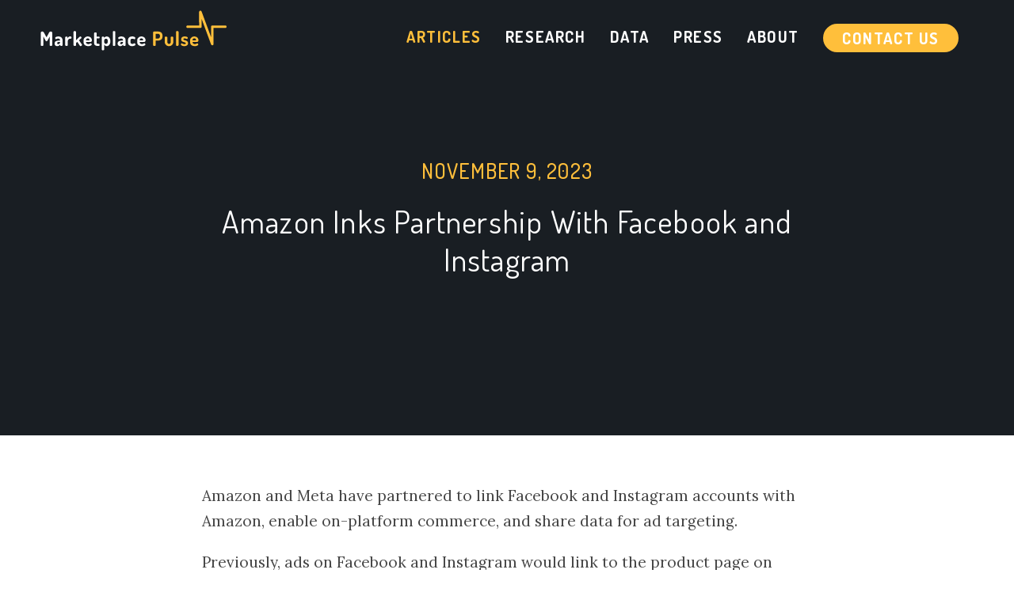

--- FILE ---
content_type: text/html; charset=utf-8
request_url: https://www.marketplacepulse.com/articles/amazon-inks-partnership-with-facebook-and-instagram
body_size: 6706
content:
<!DOCTYPE html>
<html lang="en">
<head>
    <meta charset="utf-8">
    <title>Amazon Inks Partnership With Facebook and Instagram - Marketplace Pulse</title>
    <meta name="viewport" content="width=device-width, initial-scale=1.0">
    <meta name="robots" content="index,follow">

    <link rel="shortcut icon" href="/favicon.ico">
    <link rel="apple-touch-icon" href="/static/images/apple-touch-icon.png" sizes="180x180">

    <meta name="description" content="Amazon and Meta have partnered to link Facebook and Instagram accounts with Amazon, enable on-platform commerce, and share data for ad targeting.">
    <meta name="keywords" content="">

    <meta property="fb:app_id" content="1101954436495831" />
    <meta property="fb:pages" content="1684519225111425" />

    <meta property="og:title" content="Amazon Inks Partnership With Facebook and Instagram"/>
    <meta property="og:type" content="article"/>
    <meta property="og:description" content="Amazon and Meta have partnered to link Facebook and Instagram accounts with Amazon, enable on-platform commerce, and share data for ad targeting."/>
    <meta property="og:site_name" content="Marketplace Pulse" />
    <meta property="og:image" content="https://cdn.marketplacepulse.com/articles/637/cover_social.jpg"/>
    <meta property="og:image:width" content="1500"/>
    <meta property="og:image:height" content="785"/>
    <meta name="twitter:card" content="summary_large_image"/>
    <meta name="twitter:site" content="@marketplacepuls"/>
    <meta name="twitter:creator" content="@marketplacepuls"/>
    <meta name="twitter:title" content="Amazon Inks Partnership With Facebook and Instagram"/>
    <meta name="twitter:description" content="Amazon and Meta have partnered to link Facebook and Instagram accounts with Amazon, enable on-platform commerce, and share data for ad targeting."/>
    <meta name="twitter:image" content="https://cdn.marketplacepulse.com/articles/637/cover_social.jpg"/>

<link rel="canonical" href="https://www.marketplacepulse.com/articles/amazon-inks-partnership-with-facebook-and-instagram" />

<meta property="article:published_time" content="2023-11-09T15:45:00">
<meta property="article:modified_time" content="2023-11-09T15:45:00">

<script type="application/ld+json">
  {
    "@context": "http://schema.org",
    "@type": "NewsArticle",
    "mainEntityOfPage": {
        "@type": "WebPage",
        "@id": "http://www.marketplacepulse.com/articles/amazon-inks-partnership-with-facebook-and-instagram"
    },
    "headline": "Amazon Inks Partnership With Facebook and Instagram",
    "description": "Amazon and Meta have partnered to link Facebook and Instagram accounts with Amazon, enable on-platform commerce, and share data for ad targeting.",
    "datePublished": "2023-11-09 15:45:00",
    "dateModified": "2023-11-09 15:45:00",
    "author": {
        "@type": "Person",
        "name": "Juozas Kaziukėnas"
    },
    "publisher": {
        "@type": "Organization",
        "@id": "http://www.marketplacepulse.com/",
        "name": "Marketplace Pulse",
        "logo": {
            "@type": "ImageObject",
            "url": "http://www.marketplacepulse.com/static/images/marketplacepulse-logo.png",
            "width": 1000,
            "height": 214
        }
    },
    "image": {
        "@type": "ImageObject",
        "url": "https://cdn.marketplacepulse.com/articles/637/cover_social.jpg",
        "height": 1500,
        "width": 785
    }
  }
</script>

    <script type="application/ld+json">
    [
      {
        "@context": "http://schema.org",
        "@type": "WebSite",
        "url": "http://www.marketplacepulse.com/",
        "name": "Marketplace Pulse",
        "alternateName": ""
      },
      {
        "@context": "http://schema.org",
        "@type": "Organization",
        "url": "http://www.marketplacepulse.com/",
        "name": "Marketplace Pulse",
        "description": "",
        "logo": "http://www.marketplacepulse.com/static/images/marketplacepulse-logo.png",
        "sameAs": [
            "https://twitter.com/marketplacepuls",
            "https://www.facebook.com/marketplacepulse",
            "https://instagram.com/marketplacepulse",
            "https://www.linkedin.com/company/marketplace-pulse"
        ]
      }
    ]
    </script>

    <script type="application/ld+json">
    {
      "@context": "http://schema.org",
      "@type": "BreadcrumbList",
      "itemListElement": [{
        "@type": "ListItem",
        "position": 1,
        "item": {
          "@id": "http://www.marketplacepulse.com/",
          "name": "Marketplace Pulse"
        }
      },{
        "@type": "ListItem",
        "position": 2,
        "item": {
          "@id": "http://www.marketplacepulse.com/articles",
          "name": "Articles"
        }
      },{
        "@type": "ListItem",
        "position": 3,
        "item": {
          "@id": "http://www.marketplacepulse.com/articles/amazon-inks-partnership-with-facebook-and-instagram",
          "name": "Amazon Inks Partnership With Facebook and Instagram"
        }
      }]
    }
    </script>

    <link rel="preconnect" href="https://www.google-analytics.com">

    <link rel="preconnect" href="https://fonts.gstatic.com" crossorigin />
    <link rel="preload" as="style" href="https://fonts.googleapis.com/css?family=Lora:400,700%7CDosis:400,500,700&subset=latin-ext&display=swap" />
    <link rel="stylesheet" href="https://fonts.googleapis.com/css?family=Lora:400,700%7CDosis:400,500,700&subset=latin-ext&display=swap" media="print" onload="this.media='all'" />
    <noscript><link rel="stylesheet" href="https://fonts.googleapis.com/css?family=Lora:400,700%7CDosis:400,500,700&subset=latin-ext&display=swap" /></noscript>
    <link rel="stylesheet" href="/static/css/629c8c77.css" />

    <link href="/articles/recent.atom" rel="alternate" title="Recent Articles" type="application/atom+xml">

    <!-- Google tag (gtag.js) -->
    <script async src="https://www.googletagmanager.com/gtag/js?id=G-SKLWP70BQJ"></script>
    <script>
    window.dataLayer = window.dataLayer || [];
    function gtag(){dataLayer.push(arguments);}
    gtag('js', new Date());

    gtag('config', 'G-SKLWP70BQJ');
    </script>
    <!-- Load Mixpanel Library -->
<script>
    (function(f,b){if(!b.__SV){var a,e,i,g;window.mixpanel=b;b._i=[];b.init=function(a,e,d){function f(b,h){var a=h.split(".");2==a.length&&(b=b[a[0]],h=a[1]);b[h]=function(){b.push([h].concat(Array.prototype.slice.call(arguments,0)))}}var c=b;"undefined"!==typeof d?c=b[d]=[]:d="mixpanel";c.people=c.people||[];c.toString=function(b){var a="mixpanel";"mixpanel"!==d&&(a+="."+d);b||(a+=" (stub)");return a};c.people.toString=function(){return c.toString(1)+".people (stub)"};i="disable time_event track track_pageview track_links track_forms register register_once alias unregister identify name_tag set_config reset people.set people.set_once people.unset people.increment people.append people.union people.track_charge people.clear_charges people.delete_user".split(" ");for(g=0;g<i.length;g++)f(c,i[g]);b._i.push([a,e,d])};b.__SV=1.2;a=f.createElement("script");a.type="text/javascript";a.async=!0;a.src="https://cdn.mxpnl.com/libs/mixpanel-2-latest.min.js";e=f.getElementsByTagName("script")[0];e.parentNode.insertBefore(a,e)}})(document,window.mixpanel||[]);
    
    mixpanel.init("5ee0cffdd0d5dc35a4bf431c58b28b11");
    </script>
    
    <!-- Threecolts Tracking -->
    <script>
    (function waitForMixpanel() {
        if (typeof mixpanel !== "undefined") {
            mixpanel.track_pageview();
            document.addEventListener('click', handleLinkClick);
        } else {
            setTimeout(waitForMixpanel, 200);
        }
    })();
    
    function isMixpanelAvailable() {
        return typeof mixpanel !== 'undefined' &&
               typeof mixpanel.identify === 'function' &&
               typeof mixpanel.track === 'function' &&
               typeof mixpanel.persistence === 'object' &&
               typeof mixpanel.persistence.properties === 'function';
    }
    
    function getMixpanelDistinctId() {
        try {
            return mixpanel.get_distinct_id();
        } catch (e) {
            console.warn("Error fetching Mixpanel distinct_id:", e);
            return null;
        }
    }
    
    function getUTMProperties() {
        try {
            var allProps = mixpanel.persistence.properties();
            var utmProps = {};
            for (var key in allProps) {
                if (allProps.hasOwnProperty(key) && key.toLowerCase().startsWith('utm_')) {
                    utmProps[key] = allProps[key];
                }
            }
            return utmProps;
        } catch (e) {
            console.warn("Error fetching Mixpanel UTM properties:", e);
            return {};
        }
    }
    
    function modifyUrl(url, distinctId, utmProps, koClickId) {
        try {
            var urlObj = new URL(url);
            if (distinctId) urlObj.searchParams.append('distinct_id', distinctId);
            for (var key in utmProps) {
                if (utmProps[key]) urlObj.searchParams.append(key, utmProps[key]);
            }
            if (koClickId) urlObj.searchParams.append('ko_click_id', koClickId);
            return urlObj.toString();
        } catch (e) {
            console.warn("Error modifying URL:", e);
            return url;
        }
    }
    
    function getValidKoClickId(element) {
        if (!element || element.tagName !== 'A') return null;
    
        var ariaLabel = element.getAttribute('aria-label');
        if (ariaLabel) return ariaLabel;
    
        if (element.id && element.id.startsWith('cta-')) return element.id;
    
        return null;
    }
    
    function handleLinkClick(event) {
        var target = event.target.closest('a');
        if (!target) return;
    
        var hubOrManager = /^https:\/\/(hub|manager|www)\.threecolts\.com/;
        var university = /^https:\/\/threecolts\.university/;
    
        if (hubOrManager.test(target.href) || university.test(target.href)) {
            event.preventDefault();
    
            var finalUrl = target.href;
            var koClickId = getValidKoClickId(target);
    
            if (isMixpanelAvailable()) {
                var distinctId = getMixpanelDistinctId();
                var utmProps = getUTMProperties();
                finalUrl = modifyUrl(target.href, distinctId, utmProps, koClickId);
            } else if (koClickId) {
                finalUrl = modifyUrl(target.href, null, {}, koClickId);
            }
    
            window.location.href = finalUrl;
        }
    }
    </script>
    
</head>

<body>
    <div id="container">

        <header id="top" class="row top-homepage">
            <div class="content">
                <div class="grid">
                    <div class="col-3">
                        <a href="/">
                            <figure class="logo">
                                <img class="logotype" src="/static/images/logo.svg" alt="Marketplace Pulse">
                                <img class="logotype-homepage" src="/static/images/logo-homepage.svg" alt="Marketplace Pulse">
                            </figure>
                        </a>
                    </div>

                    <div class="col-9">
                        <nav>
                            <ul>
                                <li  class="active"><a href="/articles">Articles</a></li>
                                <li ><a href="/research">Research</a></li>
                                <li ><a href="/data">Data</a></li>
                                <li ><a href="/press">Press</a></li>
                                <li ><a href="/about">About</a></li>
                                <li ><a href="/contact" class="btn btn-big btn-bright">Contact Us</a></li>
                            </ul>
                        </nav>
                    </div>
                </div>
            </div>
        </header>

<section class="row text-page-cover" style="background-image: url('https://cdn.marketplacepulse.com/articles/637/cover.jpg');">
    <figure class="cover-image">
        <figcaption class="cover-image-text">
            <time datetime="2023-11-09 15:45:00">November 9, 2023</time>
            <h1>Amazon Inks Partnership With Facebook and Instagram</h1>
        </figcaption>
    </figure>
</section>

<section class="row text-page single-post">
    <div class="content">
        <div class="grid">
            <div class="push-col-2 col-8">
                <div class="post-content">
                    <p>Amazon and Meta have partnered to link Facebook and Instagram accounts with Amazon, enable on-platform commerce, and share data for ad targeting.</p>
<p>Previously, ads on Facebook and Instagram would link to the product page on Amazon&rsquo;s mobile website, where the user could look at pricing and reviews and ultimately checkout by logging in to their Amazon account. Now, when a user clicks on an Amazon ad on Facebook or Instagram, they&rsquo;ll be shown a stripped-down version of the Amazon product page with a prominent &ldquo;Buy with Amazon&rdquo; button. </p>
<p>This account linking and the new shopping experience is voluntary. Users who opt-in can checkout from the product ad itself with their saved Amazon payment information and ship to their saved Amazon shipping address. That means fewer clicks before a purchase - it is a one-click checkout on Facebook and Instagram specifically for Amazon.</p>
<p>&ldquo;For a more seamless shopping experience from an ad on Facebook and Instagram, you can choose to link your Meta and Amazon accounts. This opt-in experience will allow you to see real-time pricing, Prime eligibility, delivery estimates and product details on select Amazon product ads in Facebook and Instagram. You can check out with Amazon without leaving Facebook or Instagram, and experience more relevant ads,&rdquo; reads a help page on Facebook.</p>
<p>Neither Amazon nor Meta (the parent company of Facebook and Instagram) have announced the partnership yet. However, the experience is already available to some users in the U.S. Maurice Rahmey, Co-Founder and Co-CEO at Disruptive Digital, <a href="https://www.linkedin.com/feed/update/urn:li:activity:7128209712348585984/">shared the new shopping experience on LinkedIn</a>. </p>
<p><img src="https://cdn.marketplacepulse.com/articles/637/amazon-facebook-instagram-in-app-checkout.jpg" alt="Amazon partnership with Facebook and Instagram in-app checkout" class="img-responsive out-set"></p>
<p>Facebook, Instagram, and TikTok are making forceful moves to stop directing people to external e-commerce websites to complete a purchase. TikTok is busy building its own marketplace, <a href="/articles/tiktok-shop-is-a-content-first-shopping">TikTok Shop</a>. In April, <a href="/articles/facebook-instagram-tiktok-want-on-platform-commerce">Facebook announced that Shops on Facebook and Instagram would be required to use Facebook&rsquo;s checkout</a>, thus ending support for Shops that direct people to an e-commerce website to complete a purchase. This new partnership with Amazon is closer to the Shops experience without having to try to force Amazon to join Shops.</p>
<p>Social networks and shopping apps are often silos that, while ultimately benefiting from each other, primarily work through ads. They optimize for their own benefit in the dimensions of data, tracking, user experience, and revenue. Amazon partnering with Facebook and Instagram is thus unheard of.</p>
<p>Shoppers get more relevant ads and a faster checkout experience, Amazon gets more shopping volume because ads are converting better, and Facebook gets more ad spending from Amazon and builds towards social commerce. Nevertheless, data is the critical piece of the partnership because as data privacy changes move to limit what can be captured, Meta and Amazon are working together to retain some of that.</p>
                </div>

                <div class="socials-bottom">
                    <span>Share it:</span>
                    <a class="social-icon custom-share" href="/cdn-cgi/l/email-protection#[base64]">
                        <img src="/static/images/icons/others/envelope.svg" alt="Facebook logo">
                    </a>

                    <a class="social-icon custom-share" target="_blank" rel="nofollow" href="https://www.twitter.com/share?url=http%3A//www.marketplacepulse.com/articles/amazon-inks-partnership-with-facebook-and-instagram&text=Amazon%20Inks%20Partnership%20With%20Facebook%20and%20Instagram">
                        <img src="/static/images/icons/others/twitter.svg" alt="Twitter logo">
                    </a>

                    <a class="social-icon custom-share" target="_blank" rel="nofollow" href="https://www.facebook.com/sharer.php?u=http%3A//www.marketplacepulse.com/articles/amazon-inks-partnership-with-facebook-and-instagram&t=Amazon%20Inks%20Partnership%20With%20Facebook%20and%20Instagram">
                        <img src="/static/images/icons/others/face.svg" alt="Facebook logo">
                    </a>

                    <a class="social-icon custom-share" target="_blank" rel="nofollow" href="https://www.linkedin.com/shareArticle?mini=true&url=http%3A//www.marketplacepulse.com/articles/amazon-inks-partnership-with-facebook-and-instagram&title=Amazon%20Inks%20Partnership%20With%20Facebook%20and%20Instagram&source=Marketplace%20Pulse">
                        <img src="/static/images/icons/others/in.svg" alt="LinkedIn logo">
                    </a>
                </div>

                <div class="comments">
                    <strong>Get data-driven insights about online retail</strong>

                    <form action="//marketplacepulse.us12.list-manage.com/subscribe/post?u=d690a2717ca438fa2ccf2f903&amp;amp;id=6587ee0ab6" method="post" class="form newsletter-form">
                        <input type="email" name="EMAIL" placeholder="Your e-mail address...">
                        <button class="btn btn-small">
                            Get the newsletter
                            <span class="icon icon-right"><img src="/static/images/icons/violet/mail_dark.svg" alt="Subscribe"></span>
                        </button>
                        <!-- real people should not fill this in and expect good things - do not remove this or risk form bot signups-->
                        <div style="position: absolute; left: -5000px;" aria-hidden="true"><input type="text" name="b_d690a2717ca438fa2ccf2f903_6587ee0ab6" tabindex="-1" value=""><input type="hidden" name="SOURCE" value="/articles/amazon-inks-partnership-with-facebook-and-instagram" /></div>
                    </form>
                </div>

                <div class="author-details">
                    <div class="post-signature">
                        <div class="avatar" style="background-image: url('https://cdn.marketplacepulse.com/authors/juozas.jpg');"></div>
                        <div class="author">
                            <p>Juozas Kaziukėnas</p>

                            <div class="about">
                                Founder of Marketplace Pulse, Juozas wears multiple hats in the management of Marketplace Pulse, including writing most of the articles. Based in New York City. Advisor to other startups and entrepreneurs. Occasional speaker at conferences.

                                <div class="social-icons">
                                    <a class="email" href="/cdn-cgi/l/email-protection#bcd6d3d9fcd1ddced7d9c8ccd0dddfd9ccc9d0cfd992dfd3d1"><img src="/static/images/icons/violet/envelope_viol.svg" alt="email logo"></a>
                                    <a class="email" href="https://www.twitter.com/juokaz"><img src="/static/images/icons/violet/twitter_viol.svg" alt="Twitter logo"></a>
                                    <a class="email" href="https://www.linkedin.com/in/juozas"><img src="/static/images/icons/violet/linkedin_viol.svg" alt="LinkedIn logo"></a>
                                </div>
                            </div>
                        </div>
                    </div>
                </div>
            </div>

            <div class="col-12">
                <div class="post-nav">
                    <a href="/articles/shopifys-marketplace-expands-to-the-web" class="post-nav-prev">
                        <span class="circle-icon"><img src="/static/images/icons/black/arrow_left_b.svg" alt="Previous article"></span>
                        <span class="nav-text">
                            <time datetime="2023-11-02 14:45:00">Nov 2, 2023</time><br>
                            Shopify’s Marketplace Expands to the Web
                        </span>
                    </a>

                    <a href="/articles/amazon-launches-shopify-app-for-buy-with-prime" class="post-nav-next">
                        <span class="nav-text">
                            <time datetime="2023-11-15 15:45:00">Nov 15, 2023</time><br>
                            Amazon Launches Shopify App for Buy With Prime
                        </span>
                        <span class="circle-icon"><img src="/static/images/icons/black/arrow_right_b.svg" alt="Next article"></span>
                    </a>
                </div>
            </div>
        </div>
    </div>
</section>

        <section class="row newsletter">
            <div class="content">
                <form action="//marketplacepulse.us12.list-manage.com/subscribe/post?u=d690a2717ca438fa2ccf2f903&amp;amp;id=6587ee0ab6" method="post">
                    <h3>Get Data-Driven Insights About Online Retail</h3>
                    <div class="newsletter-form">
                        <input type="email" name="EMAIL" placeholder="Your e-mail address...">
                        <button class="btn">
                            Subscribe
                            <span class="icon icon-right"><img src="/static/images/icons/violet/mail_dark.svg" alt="Subscribe"></span>
                        </button>
                        <!-- real people should not fill this in and expect good things - do not remove this or risk form bot signups-->
                        <div style="position: absolute; left: -5000px;" aria-hidden="true"><input type="text" name="b_d690a2717ca438fa2ccf2f903_6587ee0ab6" tabindex="-1" value=""><input type="hidden" name="SOURCE" id="SOURCE" value="/articles/amazon-inks-partnership-with-facebook-and-instagram" /></div>
                    </div>
                </form>
            </div>
        </section>
        <footer id="footer" class="row">
            <div class="content">
                <div class="grid">
                    <div class="col-12">
                        <p>
                            <a href="https://www.facebook.com/marketplacepulse" class="social-icon">
                                <img src="/static/images/icons/others/face.svg" alt="Facebook logo">
                            </a>

                            <a href="https://twitter.com/marketplacepuls" class="social-icon">
                                <img src="/static/images/icons/others/twitter.svg" alt="Twitter logo">
                            </a>

                            <a href="https://www.linkedin.com/company/marketplace-pulse" class="social-icon">
                                <img src="/static/images/icons/others/in.svg" alt="Linkedin logo">
                            </a>
                        </p>
                        <p class="text-page advertise-link">
                            <a href="/advertise" target="_self">Advertise With Us</a>&nbsp|&nbsp
                            <a href="/privacy-policy" target="_self">Privacy Policy</a>&nbsp|&nbsp
                            <a href="/terms-of-use" target="_self">Terms Of Use</a>
                        </p>
                        <p>&copy; Marketplace Pulse 2026</p>
                    </div>
                </div>
            </div>
        </footer>
    </div>

        <script data-cfasync="false" src="/cdn-cgi/scripts/5c5dd728/cloudflare-static/email-decode.min.js"></script><script src="/static/js/8b43bdce.js"></script>
<script defer src="https://static.cloudflareinsights.com/beacon.min.js/vcd15cbe7772f49c399c6a5babf22c1241717689176015" integrity="sha512-ZpsOmlRQV6y907TI0dKBHq9Md29nnaEIPlkf84rnaERnq6zvWvPUqr2ft8M1aS28oN72PdrCzSjY4U6VaAw1EQ==" data-cf-beacon='{"version":"2024.11.0","token":"307afe1162ac4d209c6e3ede31ee44c3","r":1,"server_timing":{"name":{"cfCacheStatus":true,"cfEdge":true,"cfExtPri":true,"cfL4":true,"cfOrigin":true,"cfSpeedBrain":true},"location_startswith":null}}' crossorigin="anonymous"></script>
</body>
</html>

--- FILE ---
content_type: image/svg+xml; charset=utf-8
request_url: https://www.marketplacepulse.com/static/images/icons/others/face.svg
body_size: -424
content:
<?xml version="1.0" encoding="utf-8"?>
<!-- Generator: Adobe Illustrator 16.0.3, SVG Export Plug-In . SVG Version: 6.00 Build 0)  -->
<!DOCTYPE svg PUBLIC "-//W3C//DTD SVG 1.1//EN" "http://www.w3.org/Graphics/SVG/1.1/DTD/svg11.dtd">
<svg version="1.1" id="Warstwa_1" xmlns="http://www.w3.org/2000/svg" xmlns:xlink="http://www.w3.org/1999/xlink" x="0px" y="0px"
	 width="34.02px" height="68.51px" viewBox="0 -34.49 34.02 68.51" enable-background="new 0 -34.49 34.02 68.51"
	 xml:space="preserve">
<g>
	<path fill="#E2E2E2" d="M21.999-22.138h-1.576c-1.235,0-1.467,0.592-1.467,1.446v1.897h2.941l-0.392,2.973h-2.551v7.62h-3.072
		v-7.62h-2.561v-2.973h2.561v-2.188c0-2.54,1.557-3.926,3.826-3.926c1.084,0,2.018,0.08,2.289,0.121L21.999-22.138L21.999-22.138z"
		/>
</g>
<g>
	<path fill="#FFBF3B" d="M21.999,9.862h-1.576c-1.235,0-1.467,0.592-1.467,1.446v1.897h2.941l-0.392,2.973h-2.551v7.62h-3.072v-7.62
		h-2.561v-2.973h2.561v-2.188c0-2.54,1.557-3.926,3.826-3.926c1.084,0,2.018,0.08,2.289,0.121L21.999,9.862L21.999,9.862z"/>
</g>
</svg>


--- FILE ---
content_type: image/svg+xml; charset=utf-8
request_url: https://www.marketplacepulse.com/static/images/logo-homepage.svg
body_size: 4754
content:
<?xml version="1.0" encoding="utf-8"?>
<!-- Generator: Adobe Illustrator 16.0.3, SVG Export Plug-In . SVG Version: 6.00 Build 0)  -->
<!DOCTYPE svg PUBLIC "-//W3C//DTD SVG 1.1//EN" "http://www.w3.org/Graphics/SVG/1.1/DTD/svg11.dtd">
<svg version="1.1" id="Warstwa_1" xmlns="http://www.w3.org/2000/svg" xmlns:xlink="http://www.w3.org/1999/xlink" x="0px" y="0px"
	 width="154.641px" height="35.98px" viewBox="0 0 154.641 35.98" enable-background="new 0 0 154.641 35.98" xml:space="preserve">
<g>
	<path fill="#FFFFFF" d="M6.405,27.099c-0.087,0.163-0.195,0.274-0.325,0.334s-0.261,0.089-0.391,0.089
		c-0.13,0-0.258-0.03-0.383-0.089c-0.125-0.06-0.231-0.171-0.317-0.334l-1.873-3.517v7.132c0,0.217-0.111,0.383-0.333,0.497
		c-0.223,0.114-0.464,0.171-0.725,0.171c-0.271,0-0.515-0.057-0.732-0.171C1.108,31.097,1,30.931,1,30.714V20.538
		c0-0.391,0.108-0.665,0.326-0.822c0.217-0.158,0.461-0.236,0.732-0.236c0.196,0,0.364,0.014,0.505,0.041
		c0.141,0.027,0.274,0.081,0.399,0.163c0.125,0.081,0.247,0.195,0.366,0.342c0.12,0.146,0.244,0.339,0.375,0.578l2.003,3.647
		l2.002-3.647c0.13-0.239,0.255-0.432,0.375-0.578s0.242-0.261,0.366-0.342c0.125-0.082,0.261-0.135,0.407-0.163
		c0.147-0.027,0.318-0.041,0.513-0.041c0.271,0,0.515,0.079,0.732,0.236c0.217,0.157,0.326,0.431,0.326,0.822v10.176
		c0,0.217-0.112,0.383-0.334,0.497c-0.222,0.114-0.464,0.171-0.724,0.171c-0.271,0-0.516-0.057-0.732-0.171
		c-0.217-0.114-0.326-0.279-0.326-0.497v-7.001L6.405,27.099z"/>
	<path fill="#FFFFFF" d="M15.477,23.549c0.629,0,1.167,0.09,1.612,0.269c0.445,0.179,0.809,0.415,1.091,0.708
		c0.282,0.293,0.486,0.63,0.611,1.01c0.124,0.38,0.187,0.776,0.187,1.188v3.989c0,0.185-0.097,0.342-0.293,0.472
		c-0.195,0.13-0.439,0.195-0.733,0.195c-0.271,0-0.497-0.065-0.675-0.195c-0.179-0.13-0.269-0.287-0.269-0.472v-0.472
		c-0.293,0.336-0.638,0.634-1.034,0.895c-0.396,0.261-0.877,0.391-1.441,0.391c-0.293,0-0.567-0.043-0.822-0.13
		c-0.255-0.087-0.478-0.22-0.667-0.399c-0.19-0.179-0.342-0.404-0.457-0.676c-0.114-0.271-0.17-0.591-0.17-0.961
		c0-0.466,0.092-0.854,0.276-1.164c0.185-0.31,0.442-0.554,0.774-0.733c0.331-0.179,0.73-0.306,1.196-0.383
		c0.467-0.076,0.982-0.113,1.547-0.113h0.668v-0.212c0-0.173-0.024-0.35-0.074-0.529c-0.049-0.179-0.13-0.339-0.244-0.48
		c-0.114-0.141-0.261-0.258-0.439-0.35c-0.179-0.092-0.405-0.139-0.676-0.139c-0.315,0-0.57,0.027-0.765,0.082
		c-0.196,0.054-0.358,0.111-0.489,0.171c-0.13,0.06-0.239,0.117-0.326,0.171s-0.179,0.081-0.276,0.081
		c-0.239,0-0.418-0.113-0.538-0.341c-0.12-0.228-0.179-0.462-0.179-0.7c0-0.163,0.082-0.317,0.244-0.464
		c0.163-0.146,0.372-0.271,0.627-0.374c0.255-0.104,0.535-0.185,0.839-0.245C14.885,23.58,15.184,23.549,15.477,23.549z
		 M16.877,28.06h-0.245c-0.271,0-0.535,0.011-0.79,0.033c-0.255,0.022-0.48,0.068-0.676,0.139c-0.195,0.071-0.353,0.174-0.472,0.309
		c-0.12,0.136-0.18,0.317-0.18,0.545c0,0.304,0.082,0.527,0.244,0.668c0.163,0.141,0.369,0.212,0.619,0.212
		c0.163,0,0.333-0.043,0.513-0.131c0.179-0.086,0.342-0.204,0.488-0.35c0.146-0.147,0.266-0.315,0.358-0.505
		c0.092-0.19,0.139-0.383,0.139-0.578V28.06z"/>
	<path fill="#FFFFFF" d="M25.153,25.39c-0.239,0-0.47,0.057-0.692,0.171c-0.222,0.114-0.42,0.274-0.594,0.48
		c-0.174,0.207-0.315,0.459-0.423,0.757c-0.109,0.299-0.163,0.632-0.163,1.001v2.915c0,0.163-0.105,0.315-0.318,0.456
		c-0.211,0.141-0.463,0.211-0.757,0.211c-0.304,0-0.551-0.07-0.741-0.211s-0.285-0.293-0.285-0.456v-6.415
		c0-0.195,0.095-0.353,0.285-0.473c0.19-0.119,0.437-0.179,0.741-0.179c0.261,0,0.483,0.06,0.668,0.179
		c0.184,0.12,0.277,0.277,0.277,0.473v0.667c0.076-0.173,0.181-0.344,0.317-0.513c0.135-0.168,0.29-0.32,0.464-0.457
		c0.173-0.135,0.364-0.244,0.57-0.325c0.206-0.081,0.423-0.123,0.651-0.123h0.505c0.195,0,0.372,0.09,0.529,0.269
		c0.157,0.179,0.236,0.394,0.236,0.643s-0.079,0.467-0.236,0.651s-0.333,0.277-0.529,0.277H25.153z"/>
	<path fill="#FFFFFF" d="M32.56,26.708l2.394,3.419c0.076,0.109,0.114,0.223,0.114,0.342s-0.039,0.242-0.114,0.366
		c-0.076,0.125-0.174,0.236-0.293,0.334c-0.12,0.098-0.248,0.179-0.383,0.244c-0.136,0.065-0.269,0.098-0.399,0.098
		c-0.217,0-0.391-0.093-0.521-0.276l-2.198-3.241l-1.009,0.928v1.791c0,0.163-0.106,0.315-0.317,0.456
		c-0.212,0.141-0.464,0.211-0.757,0.211c-0.304,0-0.552-0.07-0.741-0.211c-0.19-0.141-0.285-0.293-0.285-0.456V19.789
		c0-0.195,0.095-0.353,0.285-0.472c0.189-0.119,0.437-0.179,0.741-0.179c0.292,0,0.545,0.06,0.757,0.179
		c0.211,0.119,0.317,0.277,0.317,0.472v6.822l3.061-2.882c0.13-0.108,0.271-0.163,0.423-0.163c0.109,0,0.226,0.03,0.351,0.09
		c0.125,0.06,0.236,0.138,0.333,0.236c0.098,0.097,0.179,0.206,0.245,0.325c0.065,0.12,0.098,0.239,0.098,0.358
		c0,0.141-0.06,0.271-0.179,0.391L32.56,26.708z"/>
	<path fill="#FFFFFF" d="M39.869,23.549c0.445,0,0.871,0.077,1.278,0.228c0.407,0.152,0.765,0.361,1.075,0.627
		c0.309,0.266,0.553,0.586,0.732,0.96c0.179,0.374,0.269,0.79,0.269,1.246c0,0.348-0.043,0.619-0.13,0.814
		c-0.087,0.195-0.203,0.339-0.35,0.431s-0.31,0.149-0.489,0.171c-0.179,0.022-0.361,0.032-0.545,0.032h-3.305v0.244
		c0,0.478,0.173,0.858,0.521,1.141c0.347,0.282,0.809,0.423,1.384,0.423c0.271,0,0.504-0.033,0.7-0.098s0.369-0.135,0.521-0.212
		c0.152-0.076,0.29-0.146,0.415-0.211s0.247-0.098,0.366-0.098c0.12,0,0.228,0.033,0.326,0.098c0.098,0.065,0.182,0.146,0.252,0.244
		c0.07,0.098,0.125,0.201,0.163,0.31c0.038,0.108,0.057,0.201,0.057,0.277c0,0.141-0.068,0.291-0.204,0.447
		c-0.136,0.158-0.329,0.304-0.578,0.44c-0.25,0.136-0.551,0.247-0.904,0.334s-0.746,0.13-1.181,0.13
		c-0.575,0-1.104-0.079-1.587-0.236c-0.483-0.157-0.899-0.383-1.246-0.676c-0.348-0.292-0.619-0.645-0.814-1.058
		c-0.195-0.412-0.293-0.868-0.293-1.367v-1.384c0-0.434,0.092-0.85,0.276-1.246s0.437-0.743,0.758-1.042
		c0.32-0.298,0.697-0.534,1.131-0.708C38.902,23.637,39.369,23.549,39.869,23.549z M40.78,26.822c0.174,0,0.296-0.027,0.367-0.081
		c0.07-0.054,0.105-0.174,0.105-0.358c0-0.38-0.141-0.689-0.423-0.928c-0.283-0.239-0.619-0.358-1.01-0.358
		c-0.369,0-0.698,0.114-0.985,0.342c-0.288,0.228-0.432,0.537-0.432,0.928v0.456H40.78z"/>
	<path fill="#FFFFFF" d="M47.174,28.744c0,0.315,0.065,0.538,0.195,0.667c0.13,0.13,0.369,0.195,0.716,0.195h0.635
		c0.304,0,0.529,0.093,0.676,0.277c0.146,0.185,0.22,0.386,0.22,0.603c0,0.228-0.073,0.434-0.22,0.618
		c-0.146,0.185-0.372,0.277-0.676,0.277h-0.635c-0.988,0-1.737-0.209-2.247-0.626c-0.51-0.418-0.765-1.088-0.765-2.011v-7.897
		c0-0.195,0.111-0.353,0.333-0.472c0.222-0.119,0.458-0.18,0.708-0.18c0.271,0,0.516,0.061,0.733,0.18s0.326,0.276,0.326,0.472
		v2.801h1.921c0.173,0,0.307,0.081,0.399,0.245c0.092,0.163,0.138,0.336,0.138,0.521c0,0.196-0.046,0.372-0.138,0.529
		c-0.092,0.158-0.226,0.236-0.399,0.236h-1.921V28.744z"/>
	<path fill="#FFFFFF" d="M52.362,23.647c0.282,0,0.516,0.06,0.7,0.179c0.185,0.12,0.277,0.277,0.277,0.473v0.488
		c0.185-0.314,0.466-0.599,0.847-0.854c0.38-0.255,0.831-0.383,1.351-0.383c0.402,0,0.782,0.087,1.14,0.261
		c0.358,0.174,0.667,0.413,0.928,0.716c0.261,0.305,0.467,0.654,0.618,1.05c0.152,0.396,0.229,0.823,0.229,1.278v1.335
		c0,0.434-0.079,0.852-0.236,1.254c-0.157,0.401-0.367,0.756-0.627,1.066c-0.26,0.309-0.562,0.556-0.904,0.741
		c-0.341,0.184-0.703,0.276-1.083,0.276c-0.488,0-0.928-0.13-1.319-0.391c-0.391-0.261-0.662-0.559-0.813-0.895v4.07
		c0,0.173-0.106,0.328-0.318,0.464c-0.211,0.135-0.464,0.204-0.757,0.204c-0.304,0-0.551-0.068-0.741-0.204
		c-0.19-0.136-0.285-0.291-0.285-0.464V24.299c0-0.195,0.095-0.353,0.285-0.473C51.844,23.707,52.08,23.647,52.362,23.647z
		 M56.351,26.855c0-0.185-0.038-0.364-0.114-0.538c-0.076-0.173-0.182-0.331-0.318-0.472c-0.136-0.141-0.293-0.252-0.472-0.333
		c-0.179-0.082-0.372-0.122-0.578-0.122c-0.174,0-0.345,0.033-0.513,0.098c-0.168,0.065-0.317,0.163-0.448,0.293
		c-0.13,0.131-0.236,0.285-0.317,0.464c-0.082,0.18-0.122,0.383-0.122,0.611v1.628c0,0.087,0.035,0.198,0.105,0.333
		c0.071,0.136,0.171,0.269,0.301,0.399s0.282,0.242,0.456,0.334s0.363,0.138,0.57,0.138c0.195,0,0.38-0.043,0.554-0.13
		c0.174-0.086,0.326-0.2,0.456-0.342c0.13-0.141,0.236-0.301,0.318-0.48c0.081-0.179,0.122-0.361,0.122-0.545V26.855z"/>
	<path fill="#FFFFFF" d="M61.571,19.137c0.283,0,0.529,0.06,0.741,0.179c0.211,0.119,0.317,0.277,0.317,0.472v10.925
		c0,0.163-0.105,0.315-0.317,0.456c-0.212,0.141-0.458,0.211-0.741,0.211c-0.314,0-0.567-0.07-0.757-0.211s-0.285-0.293-0.285-0.456
		V19.789c0-0.195,0.095-0.353,0.285-0.472S61.256,19.137,61.571,19.137z"/>
	<path fill="#FFFFFF" d="M67.609,23.549c0.629,0,1.167,0.09,1.612,0.269c0.445,0.179,0.808,0.415,1.091,0.708
		c0.282,0.293,0.486,0.63,0.61,1.01c0.125,0.38,0.187,0.776,0.187,1.188v3.989c0,0.185-0.097,0.342-0.293,0.472
		c-0.195,0.13-0.439,0.195-0.732,0.195c-0.271,0-0.497-0.065-0.676-0.195s-0.269-0.287-0.269-0.472v-0.472
		c-0.293,0.336-0.638,0.634-1.034,0.895c-0.396,0.261-0.877,0.391-1.441,0.391c-0.293,0-0.567-0.043-0.822-0.13
		c-0.255-0.087-0.478-0.22-0.667-0.399c-0.19-0.179-0.342-0.404-0.456-0.676s-0.171-0.591-0.171-0.961
		c0-0.466,0.092-0.854,0.277-1.164c0.185-0.31,0.442-0.554,0.773-0.733c0.331-0.179,0.73-0.306,1.197-0.383
		c0.467-0.076,0.982-0.113,1.547-0.113h0.667v-0.212c0-0.173-0.024-0.35-0.073-0.529s-0.13-0.339-0.244-0.48
		c-0.114-0.141-0.261-0.258-0.439-0.35c-0.179-0.092-0.405-0.139-0.676-0.139c-0.315,0-0.57,0.027-0.766,0.082
		s-0.358,0.111-0.488,0.171c-0.13,0.06-0.239,0.117-0.326,0.171s-0.179,0.081-0.277,0.081c-0.239,0-0.418-0.113-0.537-0.341
		c-0.12-0.228-0.179-0.462-0.179-0.7c0-0.163,0.081-0.317,0.244-0.464c0.163-0.146,0.372-0.271,0.627-0.374
		c0.255-0.104,0.534-0.185,0.838-0.245C67.017,23.58,67.316,23.549,67.609,23.549z M69.009,28.06h-0.244
		c-0.271,0-0.535,0.011-0.79,0.033c-0.255,0.022-0.48,0.068-0.676,0.139c-0.195,0.071-0.353,0.174-0.472,0.309
		c-0.12,0.136-0.179,0.317-0.179,0.545c0,0.304,0.081,0.527,0.244,0.668s0.369,0.212,0.619,0.212c0.163,0,0.334-0.043,0.513-0.131
		c0.179-0.086,0.342-0.204,0.488-0.35c0.146-0.147,0.266-0.315,0.358-0.505c0.092-0.19,0.139-0.383,0.139-0.578V28.06z"/>
	<path fill="#FFFFFF" d="M76.594,31.528c-0.619,0-1.15-0.084-1.595-0.252c-0.445-0.168-0.812-0.401-1.099-0.7
		c-0.288-0.299-0.5-0.652-0.635-1.059c-0.136-0.407-0.204-0.849-0.204-1.327v-1.303c0-0.467,0.068-0.904,0.204-1.311
		c0.135-0.407,0.347-0.759,0.635-1.059c0.288-0.298,0.651-0.534,1.091-0.708c0.44-0.173,0.969-0.261,1.587-0.261
		c0.38,0,0.73,0.036,1.05,0.106c0.32,0.07,0.594,0.166,0.822,0.285c0.229,0.12,0.407,0.255,0.538,0.407
		c0.13,0.152,0.195,0.31,0.195,0.472c0,0.098-0.019,0.207-0.057,0.326c-0.038,0.119-0.095,0.231-0.171,0.333
		c-0.076,0.104-0.163,0.19-0.26,0.26c-0.098,0.071-0.212,0.106-0.342,0.106c-0.087,0-0.177-0.024-0.269-0.073
		c-0.092-0.049-0.198-0.1-0.317-0.155c-0.12-0.054-0.261-0.105-0.423-0.154c-0.163-0.049-0.364-0.073-0.603-0.073
		c-0.553,0-0.955,0.13-1.205,0.391c-0.25,0.26-0.375,0.63-0.375,1.107v1.303c0,0.478,0.125,0.846,0.375,1.107
		c0.25,0.26,0.657,0.391,1.221,0.391c0.239,0,0.44-0.024,0.603-0.073s0.304-0.106,0.423-0.17c0.119-0.065,0.225-0.123,0.317-0.171
		s0.187-0.073,0.285-0.073c0.142,0,0.269,0.033,0.383,0.098c0.114,0.065,0.209,0.147,0.285,0.244
		c0.077,0.098,0.133,0.207,0.171,0.326c0.038,0.12,0.057,0.228,0.057,0.326c0,0.163-0.068,0.323-0.204,0.48
		c-0.136,0.157-0.323,0.301-0.562,0.431c-0.238,0.131-0.523,0.234-0.854,0.31C77.33,31.49,76.974,31.528,76.594,31.528z"/>
	<path fill="#FFFFFF" d="M84.255,23.549c0.445,0,0.871,0.077,1.278,0.228c0.407,0.152,0.765,0.361,1.075,0.627
		c0.309,0.266,0.553,0.586,0.732,0.96c0.18,0.374,0.269,0.79,0.269,1.246c0,0.348-0.043,0.619-0.13,0.814
		c-0.087,0.195-0.203,0.339-0.35,0.431s-0.31,0.149-0.489,0.171c-0.179,0.022-0.361,0.032-0.545,0.032H82.79v0.244
		c0,0.478,0.173,0.858,0.521,1.141c0.347,0.282,0.809,0.423,1.384,0.423c0.271,0,0.505-0.033,0.7-0.098
		c0.196-0.065,0.369-0.135,0.521-0.212c0.152-0.076,0.29-0.146,0.415-0.211s0.247-0.098,0.367-0.098
		c0.119,0,0.228,0.033,0.326,0.098c0.098,0.065,0.182,0.146,0.252,0.244c0.07,0.098,0.124,0.201,0.163,0.31
		c0.038,0.108,0.057,0.201,0.057,0.277c0,0.141-0.068,0.291-0.204,0.447c-0.136,0.158-0.329,0.304-0.578,0.44
		c-0.25,0.136-0.551,0.247-0.904,0.334c-0.353,0.087-0.746,0.13-1.18,0.13c-0.576,0-1.104-0.079-1.587-0.236
		c-0.483-0.157-0.899-0.383-1.246-0.676c-0.348-0.292-0.619-0.645-0.814-1.058c-0.195-0.412-0.293-0.868-0.293-1.367v-1.384
		c0-0.434,0.092-0.85,0.277-1.246c0.185-0.396,0.437-0.743,0.757-1.042c0.32-0.298,0.697-0.534,1.131-0.708
		C83.289,23.637,83.756,23.549,84.255,23.549z M85.167,26.822c0.174,0,0.296-0.027,0.367-0.081c0.07-0.054,0.106-0.174,0.106-0.358
		c0-0.38-0.142-0.689-0.423-0.928c-0.283-0.239-0.619-0.358-1.01-0.358c-0.369,0-0.697,0.114-0.985,0.342
		c-0.288,0.228-0.432,0.537-0.432,0.928v0.456H85.167z"/>
	<path fill="#FFBF3B" d="M93.911,20.13c0-0.174,0.07-0.325,0.211-0.456c0.141-0.13,0.336-0.195,0.586-0.195h3.273
		c0.521,0,1.004,0.065,1.449,0.195c0.445,0.131,0.836,0.342,1.172,0.635c0.336,0.293,0.6,0.673,0.79,1.14
		c0.19,0.467,0.286,1.032,0.286,1.693v0.098c0,0.673-0.098,1.243-0.293,1.71s-0.467,0.846-0.814,1.14
		c-0.348,0.293-0.754,0.507-1.222,0.643c-0.466,0.136-0.966,0.204-1.498,0.204h-1.824v3.777c0,0.217-0.111,0.383-0.333,0.497
		c-0.223,0.114-0.464,0.171-0.725,0.171c-0.271,0-0.515-0.057-0.732-0.171c-0.217-0.114-0.326-0.279-0.326-0.497V20.13z
		 M96.027,21.335v3.94h1.824c0.532,0,0.95-0.151,1.254-0.456c0.303-0.304,0.456-0.776,0.456-1.417v-0.195
		c0-0.64-0.152-1.112-0.456-1.417c-0.304-0.304-0.722-0.456-1.254-0.456H96.027z"/>
	<path fill="#FFBF3B" d="M107.042,31.528c-0.488,0-0.947-0.089-1.376-0.269c-0.429-0.179-0.803-0.42-1.124-0.724
		c-0.32-0.304-0.573-0.657-0.757-1.059c-0.185-0.401-0.277-0.819-0.277-1.253v-3.908c0-0.163,0.103-0.315,0.31-0.456
		c0.206-0.141,0.456-0.212,0.749-0.212c0.282,0,0.526,0.071,0.733,0.212c0.206,0.141,0.309,0.293,0.309,0.456v3.908
		c0,0.185,0.038,0.363,0.114,0.537s0.18,0.331,0.31,0.472c0.13,0.141,0.282,0.252,0.456,0.333c0.174,0.082,0.359,0.122,0.554,0.122
		s0.379-0.041,0.553-0.122c0.174-0.081,0.326-0.19,0.456-0.326c0.13-0.135,0.23-0.293,0.301-0.472
		c0.07-0.179,0.106-0.36,0.106-0.545v-3.924c0-0.174,0.106-0.326,0.317-0.456c0.212-0.13,0.458-0.195,0.741-0.195
		c0.315,0,0.567,0.065,0.757,0.195c0.19,0.13,0.285,0.282,0.285,0.456v3.924c0,0.445-0.092,0.865-0.277,1.262
		c-0.185,0.396-0.437,0.746-0.757,1.05c-0.32,0.304-0.695,0.545-1.124,0.724C107.973,31.438,107.52,31.528,107.042,31.528z"/>
	<path fill="#FFBF3B" d="M113.872,19.137c0.282,0,0.529,0.06,0.741,0.179c0.211,0.119,0.317,0.277,0.317,0.472v10.925
		c0,0.163-0.106,0.315-0.317,0.456c-0.212,0.141-0.459,0.211-0.741,0.211c-0.315,0-0.567-0.07-0.757-0.211
		c-0.19-0.141-0.285-0.293-0.285-0.456V19.789c0-0.195,0.094-0.353,0.285-0.472C113.305,19.197,113.557,19.137,113.872,19.137z"/>
	<path fill="#FFBF3B" d="M119.755,29.932c0.477,0,0.795-0.076,0.952-0.228c0.157-0.152,0.236-0.31,0.236-0.472
		c0-0.239-0.095-0.423-0.285-0.554s-0.429-0.239-0.716-0.326c-0.288-0.086-0.597-0.176-0.928-0.269
		c-0.332-0.092-0.641-0.217-0.928-0.374c-0.288-0.158-0.527-0.372-0.716-0.644c-0.19-0.271-0.285-0.635-0.285-1.091
		c0-0.293,0.049-0.583,0.146-0.871c0.098-0.287,0.261-0.545,0.488-0.773c0.228-0.228,0.529-0.415,0.904-0.562s0.833-0.22,1.376-0.22
		c0.325,0,0.646,0.028,0.96,0.082s0.592,0.127,0.831,0.22s0.431,0.204,0.578,0.334c0.147,0.13,0.22,0.271,0.22,0.423
		c0,0.076-0.017,0.17-0.049,0.285c-0.033,0.114-0.082,0.225-0.147,0.333c-0.065,0.109-0.146,0.201-0.244,0.277
		c-0.098,0.076-0.206,0.114-0.325,0.114c-0.098,0-0.204-0.024-0.318-0.073s-0.244-0.103-0.391-0.162
		c-0.146-0.06-0.306-0.114-0.479-0.163c-0.174-0.049-0.375-0.073-0.603-0.073c-0.413,0-0.706,0.081-0.879,0.244
		c-0.174,0.163-0.261,0.326-0.261,0.488c0,0.196,0.098,0.347,0.293,0.456c0.196,0.108,0.437,0.203,0.725,0.285
		c0.288,0.081,0.6,0.168,0.936,0.26c0.336,0.092,0.649,0.226,0.937,0.399c0.288,0.174,0.529,0.41,0.725,0.708
		s0.293,0.687,0.293,1.164c0,0.728-0.258,1.306-0.774,1.734c-0.516,0.429-1.256,0.643-2.222,0.643c-0.413,0-0.798-0.038-1.156-0.114
		s-0.67-0.179-0.936-0.31c-0.266-0.13-0.475-0.279-0.627-0.447c-0.152-0.168-0.228-0.345-0.228-0.53
		c0-0.086,0.016-0.184,0.048-0.293c0.033-0.108,0.082-0.208,0.147-0.301c0.065-0.092,0.141-0.171,0.228-0.236
		s0.179-0.098,0.276-0.098c0.12,0,0.236,0.038,0.351,0.114c0.114,0.076,0.252,0.16,0.415,0.252c0.163,0.092,0.355,0.176,0.578,0.252
		C119.123,29.895,119.407,29.932,119.755,29.932z"/>
	<path fill="#FFBF3B" d="M128,23.549c0.445,0,0.872,0.077,1.278,0.228c0.407,0.152,0.765,0.361,1.075,0.627
		c0.309,0.266,0.553,0.586,0.732,0.96c0.179,0.374,0.269,0.79,0.269,1.246c0,0.348-0.043,0.619-0.13,0.814
		c-0.087,0.195-0.203,0.339-0.35,0.431s-0.31,0.149-0.489,0.171c-0.179,0.022-0.361,0.032-0.545,0.032h-3.305v0.244
		c0,0.478,0.173,0.858,0.521,1.141c0.347,0.282,0.809,0.423,1.384,0.423c0.271,0,0.505-0.033,0.7-0.098s0.369-0.135,0.521-0.212
		c0.152-0.076,0.291-0.146,0.415-0.211c0.125-0.065,0.247-0.098,0.366-0.098c0.12,0,0.229,0.033,0.326,0.098
		s0.182,0.146,0.252,0.244c0.07,0.098,0.125,0.201,0.163,0.31c0.038,0.108,0.057,0.201,0.057,0.277c0,0.141-0.068,0.291-0.204,0.447
		c-0.136,0.158-0.329,0.304-0.579,0.44c-0.25,0.136-0.55,0.247-0.903,0.334s-0.746,0.13-1.18,0.13c-0.576,0-1.105-0.079-1.587-0.236
		c-0.483-0.157-0.898-0.383-1.246-0.676c-0.347-0.292-0.619-0.645-0.814-1.058c-0.195-0.412-0.293-0.868-0.293-1.367v-1.384
		c0-0.434,0.092-0.85,0.277-1.246c0.184-0.396,0.437-0.743,0.757-1.042c0.32-0.298,0.697-0.534,1.132-0.708
		C127.034,23.637,127.501,23.549,128,23.549z M128.912,26.822c0.174,0,0.296-0.027,0.366-0.081s0.106-0.174,0.106-0.358
		c0-0.38-0.141-0.689-0.423-0.928c-0.282-0.239-0.619-0.358-1.009-0.358c-0.369,0-0.698,0.114-0.985,0.342s-0.431,0.537-0.431,0.928
		v0.456H128.912z"/>
</g>
<path fill="#FFBF3B" d="M142.827,30.829c-0.427,0-0.82-0.265-0.974-0.677l-7.82-21.063l0.004,6.408c0,0.276-0.109,0.541-0.304,0.735
	s-0.459,0.305-0.735,0.305h-10.597c-0.574,0-1.039-0.465-1.039-1.039c0-0.574,0.465-1.04,1.039-1.04h9.558L131.95,3.293
	c0-0.503,0.36-0.935,0.855-1.024c0.495-0.09,0.983,0.189,1.159,0.661l7.828,21.083l0.005-8.518c0-0.276,0.11-0.54,0.305-0.734
	c0.195-0.195,0.459-0.304,0.735-0.304c0,0,0,0,0.001,0l10.765,0.008c0.574,0,1.039,0.466,1.039,1.041
	c0,0.574-0.465,1.038-1.039,1.038c0,0,0,0,0,0l-9.727-0.007l-0.008,13.252c0,0.503-0.361,0.934-0.856,1.022
	C142.949,30.823,142.888,30.829,142.827,30.829z"/>
</svg>


--- FILE ---
content_type: text/javascript; charset=utf-8
request_url: https://www.marketplacepulse.com/static/js/8b43bdce.js
body_size: 402
content:
function wrap(el,wrapper){el.parentNode.insertBefore(wrapper,el);wrapper.appendChild(el);}
var table=document.querySelector('.table-full-screen');if(table){var div=document.createElement('div');div.setAttribute('class','table-wrapper');wrap(table,div);}
var chart1=document.querySelector('.slider-chart-1');var chart2=document.querySelector('.slider-chart-2');var chart3=document.querySelector('.slider-chart-3');if(chart1&&chart2&&chart3){var timeout;window.addEventListener('scroll',function(){if(timeout){window.cancelAnimationFrame(timeout);}
timeout=window.requestAnimationFrame(function(){chartAnimation(chart1,chart2,chart3);});});}
var maxHeight=window.innerHeight;var maxLeft=50;var maxTop=50;function chartAnimation(chart1,chart2,chart3)
{var a=this.scrollY;if(a>maxHeight){a=maxHeight;}
chart2Left=(a/maxHeight)*maxLeft;chartTop=(a/maxHeight)*maxTop;chart2.style.left=(-chart2Left).toString()+"px";chart3.style.left=(chart2Left).toString()+"px";chart1.style.bottom=(-chartTop).toString()+"px";chart2.style.bottom=(-chartTop/2).toString()+"px";chart3.style.bottom=(-chartTop/3).toString()+"px";}
(function generateResponsiveMenu()
{if(!document.querySelector('#container #top nav')){return;}
var child=document.createElement('a');child.setAttribute('class','responsive');var icon=document.createElement('i');icon.setAttribute('class','fa fa-bars');icon.setAttribute('aria-hidden','true');child.appendChild(icon);var wrapper=document.createElement('div');wrapper.setAttribute('id','responsive-menu-wrapper');var div=document.createElement('div');div.setAttribute('id','responsive-menu-inner');var link=document.createElement('a');link.setAttribute('class','responsive');var icon=document.createElement('i');icon.setAttribute('class','fa fa-times');icon.setAttribute('aria-hidden','true');link.appendChild(icon);div.appendChild(link);wrapper.appendChild(div);var top=document.querySelector('#container #top')
var container=document.querySelector('#container')
top.insertBefore(child,top.firstChild);container.insertBefore(wrapper,container.firstChild);var menu=document.querySelector('#container #top nav > ul').cloneNode(true);document.getElementById('responsive-menu-inner').appendChild(menu);document.querySelectorAll('.responsive').forEach(function(elem){elem.addEventListener("click",function(){document.getElementById('container').classList.toggle('active-responsive-menu');},false);});document.addEventListener("click",function(ev){var div=ev.target;if(div.classList.contains('responsive')==false&&!findAncestor(div,'.responsive')){if(div.id!='responsive-menu-wrapper'&&!findAncestor(div,'#responsive-menu-wrapper')){document.getElementById('container').classList.remove('active-responsive-menu');}}});document.querySelectorAll('#responsive-menu-wrapper .more').forEach(function(elem){elem.addEventListener("click",function(){elem.classList.toggle('show-submenu');},false);});})();if(!Element.prototype.matches){Element.prototype.matches=Element.prototype.matchesSelector||Element.prototype.mozMatchesSelector||Element.prototype.msMatchesSelector||Element.prototype.oMatchesSelector||Element.prototype.webkitMatchesSelector||function(s){var matches=(this.document||this.ownerDocument).querySelectorAll(s),i=matches.length;while(--i>=0&&matches.item(i)!==this){}
return i>-1;};}
function findAncestor(el,sel){if(typeof el.closest==='function'){return el.closest(sel)||null;}
while(el){if(el.matches(sel)){return el;}
el=el.parentElement;}
return null;}
document.querySelectorAll('.custom-share').forEach(function(elem){elem.addEventListener("click",function(event){let intWidth='500';let intHeight='400';let strResize='yes';var type='';if(this.getAttribute('href').match('www.twitter.com')){type='twitter';}else if(this.getAttribute('href').match('www.facebook.com')){type='facebook';}else if(this.getAttribute('href').match('www.linkedin.com')){type='linkedin';}else if(this.getAttribute('href').match('mailto:')){type='email';}
ga('send','event','social','share',type,{},{'nonInteraction':1});if(type=='email'){return;}
event.preventDefault();var strTitle=((typeof this.getAttribute('title')!=='undefined')?this.getAttribute('title'):'Social Share'),strParam='width='+intWidth+',height='+intHeight+',resizable='+strResize,objWindow=window.open(this.getAttribute('href'),strTitle,strParam).focus();},false);});

--- FILE ---
content_type: image/svg+xml; charset=utf-8
request_url: https://www.marketplacepulse.com/static/images/icons/black/arrow_left_b.svg
body_size: 340
content:
<?xml version="1.0" encoding="utf-8"?>
<!-- Generator: Adobe Illustrator 16.0.3, SVG Export Plug-In . SVG Version: 6.00 Build 0)  -->
<!DOCTYPE svg PUBLIC "-//W3C//DTD SVG 1.1//EN" "http://www.w3.org/Graphics/SVG/1.1/DTD/svg11.dtd">
<svg version="1.1" id="Warstwa_1" xmlns="http://www.w3.org/2000/svg" xmlns:xlink="http://www.w3.org/1999/xlink" x="0px" y="0px"
	 width="34.02px" height="34.02px" viewBox="0 0 34.02 34.02" enable-background="new 0 0 34.02 34.02" xml:space="preserve">
<path d="M20.12,28.121c0.566-0.566,0.879-1.319,0.879-2.12c0-0.802-0.313-1.555-0.865-2.107l-2.801-2.904H26V21c1.654,0,3-1.346,3-3
	c0-1.653-1.346-3-3-3v0.013L17.349,15l2.771-2.881c0.566-0.565,0.879-1.318,0.879-2.121c0-0.801-0.313-1.553-0.878-2.119
	S18.803,7,18,7s-1.557,0.313-2.108,0.867l-7.813,7.551C7.382,16.11,7,17.03,7,18.008c0,0.979,0.382,1.899,1.074,2.592
	c0.043,0.042,0.089,0.08,0.137,0.113l7.667,7.408C17.014,29.253,18.99,29.253,20.12,28.121z M17.28,26.696l-7.803-7.54
	c-0.024-0.024-0.055-0.048-0.08-0.069C9.141,18.785,9,18.407,9,18.008c0-0.443,0.174-0.86,0.478-1.165l7.814-7.552
	c0.376-0.377,1.037-0.379,1.414,0c0.189,0.188,0.293,0.438,0.293,0.705s-0.104,0.518-0.307,0.72l-2.774,2.882
	c-0.377,0.377-0.584,0.879-0.584,1.412s0.207,1.034,0.579,1.406c0.378,0.383,0.883,0.594,1.42,0.594l8.668,0
	c0.466,0,0.841,0.326,0.951,0.752C26.973,17.841,27,17.915,27,17.999c0,0.025-0.013,0.049-0.015,0.074
	c-0.046,0.509-0.462,0.915-0.984,0.915h-8.668c-0.538,0-1.042,0.21-1.417,0.589c-0.375,0.377-0.583,0.877-0.583,1.409
	c0,0.533,0.207,1.036,0.571,1.4l2.801,2.907c0.189,0.188,0.293,0.439,0.293,0.706c0,0.266-0.104,0.517-0.294,0.706
	C18.328,27.084,17.68,27.095,17.28,26.696z"/>
</svg>
